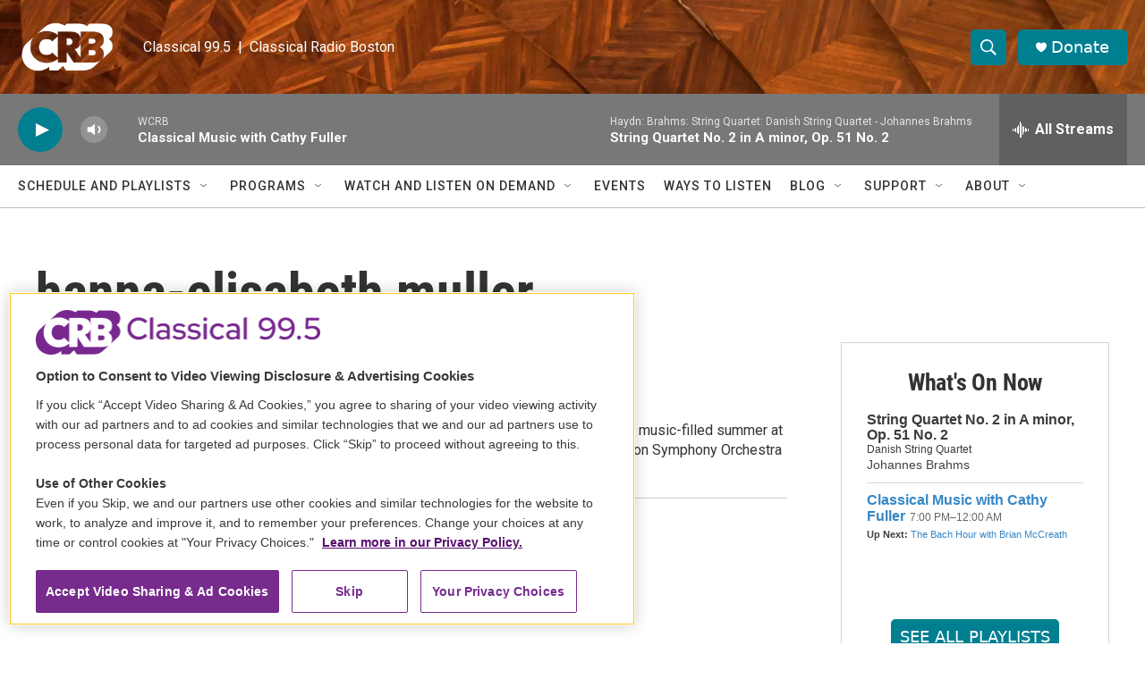

--- FILE ---
content_type: text/html; charset=utf-8
request_url: https://www.google.com/recaptcha/api2/aframe
body_size: 268
content:
<!DOCTYPE HTML><html><head><meta http-equiv="content-type" content="text/html; charset=UTF-8"></head><body><script nonce="p2Ddj2JbpQhUZ97kjRwF2g">/** Anti-fraud and anti-abuse applications only. See google.com/recaptcha */ try{var clients={'sodar':'https://pagead2.googlesyndication.com/pagead/sodar?'};window.addEventListener("message",function(a){try{if(a.source===window.parent){var b=JSON.parse(a.data);var c=clients[b['id']];if(c){var d=document.createElement('img');d.src=c+b['params']+'&rc='+(localStorage.getItem("rc::a")?sessionStorage.getItem("rc::b"):"");window.document.body.appendChild(d);sessionStorage.setItem("rc::e",parseInt(sessionStorage.getItem("rc::e")||0)+1);localStorage.setItem("rc::h",'1769399177009');}}}catch(b){}});window.parent.postMessage("_grecaptcha_ready", "*");}catch(b){}</script></body></html>

--- FILE ---
content_type: text/javascript; charset=utf-8
request_url: https://api.composer.nprstations.org/v1/widget/53877c98e1c80a130decb6c8/now?bust=311477074&callback=jQuery17202838836598352563_1769399175345&format=jsonp&date=2026-01-26&times=true&_=1769399176242
body_size: 834
content:
/**/ typeof jQuery17202838836598352563_1769399175345 === 'function' && jQuery17202838836598352563_1769399175345("<!--NOW PLAYING WIDGET --><div class=\"whatson-block\"><div class=\"whatson-song group\"><ul><li class=\"whatson-songTitle\">String Quartet No. 2 in A minor, Op. 51 No. 2</li><li class=\"whatson-songArtist\">Danish String Quartet</li><li class=\"whatson-composer\">Johannes Brahms</li><li class=\"whatson-ensembles\"></li><li class=\"whatson-conductor\"></li><li class=\"whatson-soloists\"></li><li class=\"whatson-songCommerce-now\"><ul class=\"active-now\"></ul></li></ul></div><div class=\"whatson-program\"><a href=\"https://www.classicalwcrb.org/people/cathy-fuller\" target=\"_blank\" class=\"whatson-programName\">Classical Music with Cathy Fuller</a><span>7:00 PM&#8211;12:00 AM</span></div><p><b>Up Next: </b><a href=\"http://classicalwcrb.org/programs/bach-hour\" target=\"_blank\">The Bach Hour with Brian McCreath</a></p></div>");

--- FILE ---
content_type: text/plain; charset=utf-8
request_url: https://gdapi.pushplanet.com/
body_size: 767
content:
{
  "devsrc": "memory",
  "ip_hits": 1,
  "da": "bg*br*al|Apple%bt*bm*bs*cb*bu*dl$0^j~m|131.0.0.0%v~d~f~primarySoftwareType|Robot%s~r~dg*e~b~dq*z|Blink%cn*ds*ba*ch*cc*n|Chrome%t~bl*ac~aa~g~y|macOS%ce*ah~bq*bd~dd*cq$0^cl*df*bp*ad|Desktop%bh*c~dc*dn*bi*ae~ci*cx*p~bk*de*bc*i~h|10.15.7%cd*w~cu*ck*l~u~partialIdentification*af~bz*db*ab*q~a*cp$0^dh*k|Apple%cr*ag|-",
  "geo": {
    "longitude": -83.0061,
    "metro_code": 535,
    "time_zone": "America/New_York",
    "city": "Columbus",
    "latitude": 39.9625,
    "continent_name": "North America",
    "country_code": "US",
    "ip": "3.145.2.229",
    "region_code": "OH",
    "region_name": "Ohio",
    "continent_code": "NA",
    "zipcode": "43215",
    "country_name": "United States"
  },
  "ep": "lightboxapi",
  "ip_key": "ip_3.145.2.229",
  "ip_blocked": false,
  "rand": 422943,
  "ts": 1769399176894.0
}